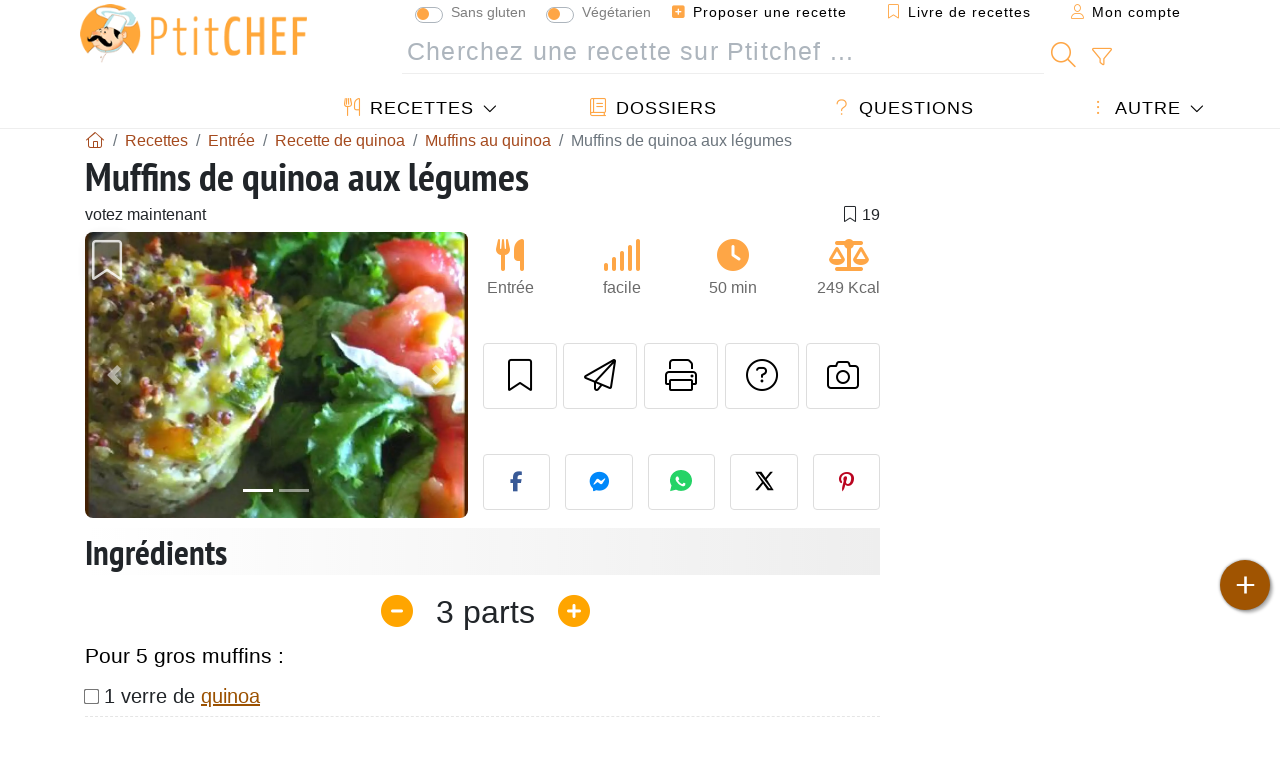

--- FILE ---
content_type: text/html; charset=UTF-8
request_url: https://www.ptitchef.com/recettes/entree/muffins-de-quinoa-aux-legumes-fid-382526
body_size: 20525
content:

	
		
						        
	                            
            		
		
		
    						    
			
    
	    	
	<!doctype html><html lang="fr"><head><script type="87444cab019cf7b2ea7a2907-text/javascript">function load_hitopic() {const script = document.createElement('script');script.src = 'https://PRzpFTprMWf2G2Ssk.ay.delivery/manager/PRzpFTprMWf2G2Ssk';script.async = true;script.type = 'text/javascript';script.setAttribute('referrerpolicy', 'no-referrer-when-downgrade');document.body.appendChild(script);}</script><meta charset="utf-8">

<link rel="preconnect" href="//googletagmanager.com">
<link rel="dns-prefetch" href="//googletagmanager.com">
<link rel="preconnect" href="//securepubads.g.doubleclick.net">
<link rel="dns-prefetch" href="//securepubads.g.doubleclick.net">
<link rel="preconnect" href="//imasdk.googleapis.com">
<link rel="dns-prefetch" href="//imasdk.googleapis.com">



<meta name="viewport" content="width=device-width, initial-scale=1">


<title>Recette de muffins au quinoa et légumes variés</title>
<meta name="description" content="Faire cuire le quinoa dans une casserole d'eau bouillante. - Recette Entrée : Muffins de quinoa aux légumes par Gourmiamdises">
<meta property="og:title" content="Recette de muffins au quinoa et légumes variés">
<meta property="og:description" content="Faire cuire le quinoa dans une casserole d'eau bouillante. - Recette Entrée : Muffins de quinoa aux légumes par Gourmiamdises"><meta property="og:type" content="website">
<meta property="og:url" content="https://www.ptitchef.com/recettes/entree/muffins-de-quinoa-aux-legumes-fid-382526">
<meta property="og:image" content="https://www.ptitchef.com/imgupl/recipe/muffins-de-quinoa-aux-legumes--294919p481806.webp"><meta property="og:locale" content="fr_FR">

	<meta property="fb:pages" content="113743275297">
<meta property="fb:app_id" content="803937712406068">
<meta name="robots" content="index,follow, max-snippet:-1, max-image-preview:large, max-video-preview:-1">
<meta name="language" content="fr">

<meta name="original-source" content="https://www.ptitchef.com/recettes/entree/muffins-de-quinoa-aux-legumes-fid-382526"><meta name="copyright" content="Copyright (c) Ptitchef 2004-2026, All Rights Reserved">
<meta name="category" content="recettes">
<meta name="owner" content="MadeInWork">

<link rel="canonical" href="https://www.ptitchef.com/recettes/entree/muffins-de-quinoa-aux-legumes-fid-382526">

<link rel="alternate" type="application/rss+xml" title="Ptitchef: Les dernières recettes and  Latest articles" href="/upload_data/rss/fr/global.rss"><link rel="manifest" href="/upload_data/manifest/manifest-fr.json">

<meta name="msapplication-tap-highlight" content="no">	

<meta name="application-name" content="Ptitchef">


<link rel="shortcut icon" type="image/x-icon" href="/favicon.ico">

<link rel="apple-touch-icon" sizes="180x180" href="/assets/images/shortcut-icon/apple-icon-180x180.png">
	
<meta name="msapplication-TileImage" content="/assets/images/shortcut-icon/ms-icon-144x144.png">
<meta name="msapplication-TileColor" content="#FFA73B">
	
<meta name="theme-color" content="#FFA73B">
	<meta name="dailymotion-domain-verification" content="dm6dildaws2je1pg4">




<link rel="preload" as="style" href="https://fonts.googleapis.com/css2?family=PT+Sans+Narrow:wght@400;700&display=swap">
<style type="text/css">@font-face {font-family:PT Sans Narrow;font-style:normal;font-weight:400;src:url(/cf-fonts/s/pt-sans-narrow/5.0.19/cyrillic/400/normal.woff2);unicode-range:U+0301,U+0400-045F,U+0490-0491,U+04B0-04B1,U+2116;font-display:swap;}@font-face {font-family:PT Sans Narrow;font-style:normal;font-weight:400;src:url(/cf-fonts/s/pt-sans-narrow/5.0.19/latin/400/normal.woff2);unicode-range:U+0000-00FF,U+0131,U+0152-0153,U+02BB-02BC,U+02C6,U+02DA,U+02DC,U+0304,U+0308,U+0329,U+2000-206F,U+2074,U+20AC,U+2122,U+2191,U+2193,U+2212,U+2215,U+FEFF,U+FFFD;font-display:swap;}@font-face {font-family:PT Sans Narrow;font-style:normal;font-weight:400;src:url(/cf-fonts/s/pt-sans-narrow/5.0.19/latin-ext/400/normal.woff2);unicode-range:U+0100-02AF,U+0304,U+0308,U+0329,U+1E00-1E9F,U+1EF2-1EFF,U+2020,U+20A0-20AB,U+20AD-20CF,U+2113,U+2C60-2C7F,U+A720-A7FF;font-display:swap;}@font-face {font-family:PT Sans Narrow;font-style:normal;font-weight:400;src:url(/cf-fonts/s/pt-sans-narrow/5.0.19/cyrillic-ext/400/normal.woff2);unicode-range:U+0460-052F,U+1C80-1C88,U+20B4,U+2DE0-2DFF,U+A640-A69F,U+FE2E-FE2F;font-display:swap;}@font-face {font-family:PT Sans Narrow;font-style:normal;font-weight:700;src:url(/cf-fonts/s/pt-sans-narrow/5.0.19/cyrillic/700/normal.woff2);unicode-range:U+0301,U+0400-045F,U+0490-0491,U+04B0-04B1,U+2116;font-display:swap;}@font-face {font-family:PT Sans Narrow;font-style:normal;font-weight:700;src:url(/cf-fonts/s/pt-sans-narrow/5.0.19/latin/700/normal.woff2);unicode-range:U+0000-00FF,U+0131,U+0152-0153,U+02BB-02BC,U+02C6,U+02DA,U+02DC,U+0304,U+0308,U+0329,U+2000-206F,U+2074,U+20AC,U+2122,U+2191,U+2193,U+2212,U+2215,U+FEFF,U+FFFD;font-display:swap;}@font-face {font-family:PT Sans Narrow;font-style:normal;font-weight:700;src:url(/cf-fonts/s/pt-sans-narrow/5.0.19/cyrillic-ext/700/normal.woff2);unicode-range:U+0460-052F,U+1C80-1C88,U+20B4,U+2DE0-2DFF,U+A640-A69F,U+FE2E-FE2F;font-display:swap;}@font-face {font-family:PT Sans Narrow;font-style:normal;font-weight:700;src:url(/cf-fonts/s/pt-sans-narrow/5.0.19/latin-ext/700/normal.woff2);unicode-range:U+0100-02AF,U+0304,U+0308,U+0329,U+1E00-1E9F,U+1EF2-1EFF,U+2020,U+20A0-20AB,U+20AD-20CF,U+2113,U+2C60-2C7F,U+A720-A7FF;font-display:swap;}</style>




<link rel="preload" as="style" href="/assets/dist/css/mobile2/recipe-details.1768574323.css"><link rel="stylesheet" href="/assets/dist/css/mobile2/recipe-details.1768574323.css"><link rel="stylesheet" media="screen and (min-width:902px)" href="/assets/dist/css/mobile2/css-lg-device-sb.1768574323.css">                        <link rel="preload" fetchpriority="high" as="image" href="/imgupl/recipe/muffins-de-quinoa-aux-legumes--lg-294919p481806.webp" type="image/jpeg">
        <script type="87444cab019cf7b2ea7a2907-text/javascript">function load_ga() {const script = document.createElement('script');script.src = 'https://www.googletagmanager.com/gtag/js?id=G-R0WJ0CP5Q2';script.async = true;script.type = 'text/javascript';document.body.appendChild(script);window.dataLayer = window.dataLayer || [];function gtag(){ dataLayer.push(arguments); }gtag('js', new Date());gtag('config', 'G-R0WJ0CP5Q2');}</script>
<script type="application/ld+json">
{ 
	"@context": "https://schema.org", 
	"@graph": [ 
		{ 
			"@type": "Organization", 
			"@id": "https://www.ptitchef.com/#organization", 
			"name": "Ptitchef", 
			"url": "https://www.ptitchef.com/", 
			"logo": { 
				"@type": "ImageObject", 
				"inLanguage": "fr", 
				"@id": "https://www.ptitchef.com/#/schema/logo/image/", 
				"url": "https://www.ptitchef.com/assets/images/logo.png", 
				"contentUrl": "https://www.ptitchef.com/assets/images/logo.png", 
				"width": 256, 
				"height": 256, 
				"caption": "Ptitchef" 
			}, 
			"image": { 
				"@id": "https://www.ptitchef.com/#/schema/logo/image/" 
			}, 
			"brand": "Ptitchef", 
			"publishingPrinciples": "https://www.ptitchef.com/privacy", 
			"sameAs": [ 
				"https://www.facebook.com/ptitchefcom",  
				"https://www.youtube.com/channel/UCnp9rE2FX3LKf60beJGjNSA",  
				"https://www.pinterest.com/ptitchef",  
				"https://www.instagram.com/ptitchef_france/" 
			], 
			"address": { 
				"@type": "PostalAddress", 
				"streetAddress": "18 chemin Bel Air", 
				"addressLocality": "Bègles", 
				"addressRegion": "FR", 
				"postalCode": "33130", 
				"addressCountry": "FR" 
			} 
		}, 
		{ 
			"@type": "WebSite", 
			"@id": "https://www.ptitchef.com/#website", 
			"url": "https://www.ptitchef.com/", 
			"name": "Ptitchef", 
			"description": "Avec Ptitchef retrouvez tous les jours de nouvelles recettes de cuisine.  Plus de 60 000 recettes pour tous les go\u00fbts.  En photo, en vid\u00e9o et pas \u00e0 pas. Un menu propos\u00e9 tous les jours", 
			"publisher": { 
				"@id": "https://www.ptitchef.com/#organization" 
			}, 
			"potentialAction": [ 
				{ 
					"@type": "SearchAction", 
					"target": { 
						"@type": "EntryPoint", 
						"urlTemplate": "https://www.ptitchef.com/?obj=feed&action=list&q={q}" 
					}, 
					"query-input": { 
						"@type": "PropertyValueSpecification", 
						"valueRequired": true, 
						"valueName": "q" 
					} 
				} 
			], 
			"inLanguage": "fr" 
		}, 
		{ 
			"@type": "WebPage", 
			"url": "https://www.ptitchef.com/recettes/entree/muffins-de-quinoa-aux-legumes-fid-382526", 
			"name": "Recette de muffins au quinoa et l\u00e9gumes vari\u00e9s", 
			"mainEntity": { 
				"@id": "https://www.ptitchef.com/recettes/entree/muffins-de-quinoa-aux-legumes-fid-382526#recipe" 
			}, 
			"headline": "Recette de muffins au quinoa et l\u00e9gumes vari\u00e9s", 
			"description": "Faire cuire le quinoa dans une casserole d\u0027eau bouillante. - Recette Entr\u00e9e : Muffins de quinoa aux l\u00e9gumes par Gourmiamdises", 
			"publisher": { 
				"@id": "https://www.ptitchef.com/#organization" 
			}, 
			"inLanguage": "fr", 
			"datePublished": "2009-07-25T10:28:00+02:00", 
			"dateModified": "2025-05-15T17:44:06+02:00", 
			"isPartOf": { 
				"@id": "https://www.ptitchef.com/#website" 
			}, 
			"about": { 
				"@id": "https://www.ptitchef.com/#organization" 
			}, 
			"primaryImageOfPage": { 
				"@id": "https://www.ptitchef.com/#primaryimage" 
			}, 
			"image": { 
				"@id": "https://www.ptitchef.com/#primaryimage" 
			}, 
			"breadcrumb": { 
				"@id": "https://www.ptitchef.com/recettes/entree/muffins-de-quinoa-aux-legumes-fid-382526#breadcrumb" 
			} 
		}, 
		{ 
			"@type": "ImageObject", 
			"inLanguage": "fr", 
			"@id": "https://www.ptitchef.com/#primaryimage", 
			"url": "https://www.ptitchef.com/imgupl/recipe/muffins-de-quinoa-aux-legumes--294919p481806.webp", 
			"contentUrl": "https://www.ptitchef.com/imgupl/recipe/muffins-de-quinoa-aux-legumes--294919p481806.webp", 
			"caption": "recette de muffins au quinoa et l\u00e9gumes vari\u00e9s" 
		},  
		[
			{ 
				"@type": "BreadcrumbList", 
				"@id": "https://www.ptitchef.com/recettes/entree/muffins-de-quinoa-aux-legumes-fid-382526#breadcrumb", 
				"itemListElement": [
					{ 
						"@type": "ListItem", 
						"position": 1, 
						"name": "Page d\u0027accueil - Ptitchef", 
						"item": "https://www.ptitchef.com/" 
					}, 
					{ 
						"@type": "ListItem",
						"position": 2,
						"name": "Recettes",
						"item": "https://www.ptitchef.com/recettes"
					},
					{ 
						"@type": "ListItem",
						"position": 3,
						"name": "Recette de quinoa",
						"item": "https://www.ptitchef.com/recettes/recette-de-quinoa"
					},
					{ 
						"@type": "ListItem",
						"position": 4,
						"name": "Muffins au quinoa",
						"item": "https://www.ptitchef.com/recettes/muffins-au-quinoa"
					},
					{ 
						"@type": "ListItem",
						"position": 5,
						"name": "Muffins de quinoa aux l\u00e9gumes"
					}
				]
			},
			{ 
				"@type": "BreadcrumbList", 
				"itemListElement": [
					{ 
						"@type": "ListItem", 
						"position": 1, 
						"name": "Page d\u0027accueil - Ptitchef", 
						"item": "https://www.ptitchef.com/" 
					}, 
					{ 
						"@type": "ListItem",
						"position": 2,
						"name": "Recettes",
						"item": "https://www.ptitchef.com/recettes"
					},
					{ 
						"@type": "ListItem",
						"position": 3,
						"name": "Recette de muffins",
						"item": "https://www.ptitchef.com/recettes/recette-de-muffins"
					},
					{ 
						"@type": "ListItem",
						"position": 4,
						"name": "Muffins de quinoa aux l\u00e9gumes"
					}
				]
			}
		]
	] 
} 
</script>
<script type="application/ld+json">{
	"@context": "https://schema.org/", 
	"@type": "Recipe", 
	"@id": "https://www.ptitchef.com/recettes/entree/muffins-de-quinoa-aux-legumes-fid-382526#recipe", 
	"name": "Muffins de quinoa aux l\u00e9gumes", 
	"inLanguage": "fr", 
	"recipeCategory": "Entrée", 
	"recipeCuisine": "Fr", 
	"image": "https://www.ptitchef.com/imgupl/recipe/muffins-de-quinoa-aux-legumes--294919p481806.webp", 
	"author": { 
		"@type": "Person", 
		"name": "gourmiamdises", 
		"url": "https://www.ptitchef.com/members/gourmiamdises-mid-24026/recipes" 
	}, 
	"datePublished": "2009-07-25T10:28:00+02:00", 
	"dateModified": "2025-05-15T17:44:06+02:00", 
	"description": "Recette Entr\u00e9e recette de muffins au quinoa et l\u00e9gumes vari\u00e9s", 
	"prepTime": "PT20M", 
	"cookTime": "PT30M", 
	"totalTime": "PT50M", 
	"recipeYield": "3", 
	"nutrition": { 
		"@type": "NutritionInformation", 
		"servingSize": "250g", 
		"calories": "249Kcal", 
		"carbohydrateContent": "17.9g", 
		"fatContent": "13.7g", 
		"saturatedFatContent": "4.4g", 
		"proteinContent": "10.7g", 
		"fiberContent": "4.4g", 
		"sugarContent": "5.3g", 
		"sodiumContent": "0.4g"
	}, 
	"recipeIngredient": [ 
		"1 verre de quinoa", 
		"1 courgette", 
		"1\/2 poivron rouge, vert et jaune", 
		"2 oignons", 
		"3 rondelles de ch\u00e8vre frais", 
		"2 oeufs", 
		"2 cuill\u00e8res \u00e0 soupe de ma\u00efzena", 
		"de l\u0027huile d\u0027olive", 
		"du curry", 
		"Sel", 
		"poivre"
	], 
	"estimatedCost": { 
		"@type": "MonetaryAmount", 
		"currency": "EUR", 
		"value": "3.8" 
	}, 
	"recipeInstructions": [ 
		{ 
			"@type": "HowToStep", 
			"text": "Faire cuire le quinoa dans une casserole d\u0027eau bouillante." 
		},  
		{ 
			"@type": "HowToStep", 
			"text": "Faire revenir les oignons dans une po\u00eale avec un filet d\u0027huile d\u0027olive, y ajouter les courgettes auparavant r\u00e2p\u00e9es et les poivrons coup\u00e9s en petits morceaux." 
		},  
		{ 
			"@type": "HowToStep", 
			"text": "Saupoudrer de curry." 
		},  
		{ 
			"@type": "HowToStep", 
			"text": "Battre les \u0153ufs, la ma\u00efzena et le ch\u00e8vre coup\u00e9 en petit morceau." 
		},  
		{ 
			"@type": "HowToStep", 
			"image": "https://www.ptitchef.com/imgupl/recipe-step/294919s1179851.jpg", 
			"text": "M\u00e9langer les deux pr\u00e9parations." 
		},  
		{ 
			"@type": "HowToStep", 
			"image": "https://www.ptitchef.com/imgupl/recipe-step/294919s1179852.jpg", 
			"text": "Verser le tout dans des moules \u00e0 muffins, et enfourner pendant 20 minutes." 
		},  
		{ 
			"@type": "HowToStep", 
			"text": "Avec une salade verte c\u0027est d\u00e9licieux." 
		} 
	],  
	"keywords": "muffins sale,gateau individuel,muffins,muffins en entree,quinoa,recettes d\u0027entree au quinoa,muffins au quinoa,entree"
}</script>
				
<script type="87444cab019cf7b2ea7a2907-text/javascript">
	function load_akcelo_video_header() {
		var script = document.createElement("script");
		script.src = "https://ads.sportslocalmedia.com/slm.prebid.ptitchef3.js";
		document.head.appendChild(script);
	}
</script>


<style>
    .akcelo-wrapper {
        display: grid;
        place-items: center;
        grid-template-columns: 1fr;
        text-align: center;
        position: relative;
        overflow: hidden;
    }
    .akcelo-wrapper.akcelo-wrapper-label:before {
        content: attr(data-ad-text);
        color: #777777;
        font-size: 11px;
        text-align: center;
        position: absolute;
        width: 100%;
        top: 2px;
    }
    .akcelo-wrapper.akcelo-wrapper-label {
        box-sizing: content-box;
        padding: 20px 0 0;
    }
    .akcelo-placeholder:not(.akcelo-loaded) {
        background-color: #f9f9f9;
        background-clip: content-box;
    }
    .akcelo-placeholder:not(.akcelo-loaded)::after {
        border: 1px solid #696969;
        border-radius: 2px;
        color: #696969;
        content: attr(data-placeholder-text);
        font-size: 11px;
        line-height: 1;
        padding: 3px 4px 1px;
        position: absolute;
        background-color: transparent;
        font-family: Arial,sans-serif;
    }
    .akcelo-video > div:first-child {
        width: 100%;
        position: absolute;
        top: 0;
        bottom: 0;
        left: 0;
        right: 0
    }
    .akcelo-video.akcelo-wrapper-label > div:first-child {
        top: 20px;
    }
    @media (pointer:coarse) {
        .akcelo-wrapper.akcelo-desktop {
            display: none;
        }
    }
    @media (pointer:fine) {
        .akcelo-wrapper.akcelo-mobile {
            display: none;
        }
    }
</style>
</head>    	<body>
	    
        					

	

<header id="header-menu" class="fixed-top">
	
	<nav class="container navbar navbar-expand-lg">
	            
				
		<a class="navbar-brand" href="/">			
							<img loading="lazy" src="/assets/images/mobile2/logo-ptitchef.png" width="136" height="36" alt="Ptitchef">
					</a>
		
		<button class="navbar-toggler link-dynamic" data-obj="fav" data-action="fav_recipe_list" aria-expanded="false" title="Livre de recettes">
			<i class="fal fa-bookmark" aria-hidden="true"></i>
		</button>
		
					<button class="navbar-toggler link-dynamic" type="button" aria-expanded="false" aria-label="Mon compte" title="Mon compte">
				<i class="fal fa-user" aria-hidden="true"></i>
			</button>
				
		<button class="navbar-toggler nbt-btn-search" type="button" data-toggle="collapse" data-target="#navbar-search" aria-controls="navbar-search" aria-expanded="false" aria-label="Toggle Search">
			<i class="fal fa-magnifying-glass fa-fw" aria-hidden="true"></i>
		</button>
				
		<button class="navbar-toggler collapsed" type="button" data-toggle="collapse" data-target="#navbar-menu" aria-controls="navbar-menu" aria-expanded="false" aria-label="Toggle navigation">				
			<span class="icon-bar top-bar"></span>
			<span class="icon-bar middle-bar"></span>
			<span class="icon-bar bottom-bar"></span>
		</button>
				
				
				
				<div class="wrapper-navbar-nav">
			<div class="">
					<div class="collapse navbar-collapse" id="navbar-member">
		<ul class="navbar-nav ml-auto">
							<li class="site-mode-recipe-switch">
									<div class="custom-control custom-switch sm-rs-item" data-label="Sans gluten" data-name="site_mode_recipe_gluten_free" data-toggle="tooltip" title="Site en mode Sans Gluten">
			<input type="checkbox" class="custom-control-input" id="smrs_gluten_free">
			<label class="custom-control-label" for="smrs_gluten_free">Sans gluten</label>
		</div>
		<div class="custom-control custom-switch sm-rs-item" data-label="Végétarien" data-name="site_mode_recipe_vegetarian" data-toggle="tooltip" title="Site en mode Végétarien">
			<input type="checkbox" class="custom-control-input" id="smrs_vegetarian">
			<label class="custom-control-label" for="smrs_vegetarian">Végétarien</label>
		</div>
						</li>
														<li class="nav-item dropdown disabled">
					<a class="nav-link link-dynamic" data-obj="myaccount_recipe" data-action="form" href="#" ><i class="fas fa-square-plus" aria-hidden="true"></i> Proposer une recette</a>
				</li>
				
								<li class="nav-item dropdown disabled">
					<a class="nav-link link-dynamic" data-obj="fav" data-action="fav_recipe_list" href="#"><i class="fal fa-bookmark"></i> Livre de recettes <span class="count-fav-recipe d-none">0</span></a>
				</li>
						
										<li class="nav-item dropdown disabled">
					<a class="nav-link link-dynamic" href="#"><i class="fal fa-user"></i> Mon compte</a>
				</li>
									</ul>
	</div>													<div class="collapse navbar-collapse" id="navbar-search">		
		<form action="/index.php" role="search">
						<input type="hidden" name="obj" value="feed">
			<input type="hidden" name="action" value="list">
			<input type="hidden" name="tracker" value="mobile-navbar">
						
			<div class="input-group input-group-lg nbs-main-btns">
				<input type="text" name="q" value="" class="form-control" placeholder="Cherchez une recette sur Ptitchef ..." aria-label="Cherchez une recette sur Ptitchef ..." aria-describedby="nbs-btn-submit">				
				<div class="input-group-append">
					<button class="btn btn-submit" type="submit" id="nbs-btn-submit" aria-label="Cherchez une recette sur Ptitchef"><i class="fal fa-magnifying-glass fa-fw" aria-hidden="true"></i></button>
				</div>
									<div class="input-group-append">
						<a class="btn btn-advsearch link-dynamic" data-obj="feed" data-action="advanced_search" href="#" title="Recherche avancée"><i class="fal fa-filter fa-fw" aria-hidden="true"></i></a>
					</div>
							</div>
			
						
		</form>
	</div>					
							</div>
								<div class="collapse navbar-collapse" id="navbar-menu">
		<ul class="navbar-nav">
						<li class="nav-item dropdown mega-dropdown-menu">
								<a class="nav-link dropdown-toggle" href="/recettes" id="dropdown-recipes" data-toggle="dropdown" aria-haspopup="true" aria-expanded="false"><i class="fal fa-utensils fa-fw" aria-hidden="true"></i> Recettes</a>				
				<div class="dropdown-menu" aria-labelledby="dropdown-recipes">
					
					<div class="row mx-0">
						<div class="col-12 col-lg border border-left-0 border-top-0 border-bottom-0">
							<ul class="mega-menu-item">
								<li class="ddm-header"><i class="fal fa-fork fa-fw" aria-hidden="true"></i> <a href="/recettes">Recettes</a></li>
								<li><i class="fal fa-plus fa-fw" aria-hidden="true"></i> <a class="link-dynamic" data-obj="myaccount_recipe" data-action="form" href="#">Proposer une recette</a></li>
                                <li><div class="dropdown-divider"></div></li>
                                <li class="i-angle"><a href="/les-dernieres-recettes">Les dernières recettes</a></li>
								<li class="i-angle"><a href="/les-mieux-notees">Les mieux notées</a></li>
								<li class="i-angle"><a href="/les-plus-consultees">Les plus consultées</a></li>
								<li><div class="dropdown-divider"></div></li>
								<li><i class="fal fa-refrigerator fa-fw" aria-hidden="true"></i> <a href="/recettes-du-frigo">Recettes du frigo</a></li>
																	<li><i class="fal fa-video fa-fw" aria-hidden="true"></i> <a href="/recettes-video">Recettes vidéo</a></li>
																<li><i class="fal fa-star fa-fw" aria-hidden="true"></i> <a href="/noter-les-recettes">Notez cette recette</a></li>
								<li><i class="fal fa-face-smile fa-fw" aria-hidden="true"></i> <a href="/miam-pouah">Miam ! ou Pouah !</a></li>
								<li><div class="dropdown-divider"></div></li>
							</ul>
						</div>
						<div class="col-12 col-lg border border-left-0 border-top-0 border-bottom-0">							
							<ul class="mega-menu-item">
								<li class="ddm-header"><i class="fal fa-spoon fa-fw" aria-hidden="true"></i> Recettes par type</li>
																	<li><i class="fal fa-pretzel fa-fw"></i> <a href="/recettes/aperitif">Apéritif</a></li>
																	<li><i class="fal fa-salad fa-fw"></i> <a href="/recettes/entree">Entrée</a></li>
																	<li><i class="fal fa-turkey fa-fw"></i> <a href="/recettes/plat">Plat</a></li>
																	<li><i class="fal fa-cake-slice fa-fw"></i> <a href="/recettes/dessert">Dessert</a></li>
																	<li><i class="fal fa-popcorn fa-fw"></i> <a href="/recettes/gouter">Goûter</a></li>
																	<li><i class="fal fa-wine-bottle fa-fw"></i> <a href="/recettes/boisson">Boisson</a></li>
																	<li><i class="fal fa-french-fries fa-fw"></i> <a href="/recettes/accompagnement">Accompagnement</a></li>
																	<li><i class="fal fa-plate-utensils fa-fw"></i> <a href="/recettes/autre">Autre</a></li>
																<li><div class="dropdown-divider"></div></li>
								<li><i class="fal fa-sun fa-fw" aria-hidden="true"></i> <a href="/recettes/recettes-de-saison">Recettes de saison</a></li>								
							</ul>
						</div>
						<div class="col-12 col-lg border border-left-0 border-top-0 border-bottom-0">
							<ul class="mega-menu-item">
								<li class="ddm-header"><i class="fal fa-plate-utensils fa-fw" aria-hidden="true"></i> Menus</li>
								<li class="i-angle"><a href="/menu-du-jour">Menu du jour</a></li>
								<li class="i-angle"><a href="/anciens-menus">Voir les menus</a></li>
														
							</ul>
							<div class="dropdown-divider"></div>
															<div class="font-weight-bold mb-3"><i class="fal fa-utensils fa-fw" aria-hidden="true"></i> <a href="/silo">Collections de recettes</a></div>                                
													</div>						
					</div>
					
									</div>
			</li>
						<li class="nav-item dropdown">
				<a class="nav-link" href="/dossiers"><i class="fal fa-book fa-fw" aria-hidden="true"></i> Dossiers</a>
			</li>
									<li class="nav-item dropdown">
				<a class="nav-link" href="/entraide"><i class="fal fa-question fa-fw" aria-hidden="true"></i> Questions</a>
			</li>
									<li class="nav-item dropdown">
								<a class="nav-link dropdown-toggle" href="#" id="dropdown-others" data-toggle="dropdown" aria-haspopup="true" aria-expanded="false"><i class="fal fa-ellipsis-vertical fa-fw" aria-hidden="true"></i> Autre</a>
				<div class="dropdown-menu" aria-labelledby="dropdown-others">
																					<a class="dropdown-item" href="/poll/quelle-cuisson-pour-vos-pommes-de-terre-pid-869"><i class="fal fa-chart-area fa-fw" aria-hidden="true"></i> Question du moment</a>									
					                    											<a class="dropdown-item" href="/nouvelles"><i class="fal fa-calendar fa-fw" aria-hidden="true"></i> Nouvelles</a>
															 
										<a class="dropdown-item" href="/nutrition-calc"><i class="fal fa-calculator fa-fw" aria-hidden="true"></i> Calculatrice nutritionnelle</a>
					<a class="dropdown-item" href="/convertisseur-d-unites-de-cuisson"><i class="fal fa-scale-balanced fa-fw" aria-hidden="true"></i> Convertisseur d'unités de cuisson</a>					
					<a class="dropdown-item" href="/contact"><i class="fal fa-envelope fa-fw" aria-hidden="true"></i> Contactez nous</a>
				</div>
			</li>
		</ul>		
	</div>					</div>
		
			</nav>
		</header>		        
				<nav id="nav-secondary" role="navigation" aria-label="Recette navigation" class="container d-none"><div class="ns-body"><button type="button" class="nsb-item scroll-link" data-ref="ref-ingred"><span>Ingrédients</span></button><button type="button" class="nsb-item scroll-link" data-ref="ref-steps"><span>Préparation</span></button><button type="button" class="nsb-item scroll-link" data-ref="ref-nutrition"><span>Nutrition</span></button><button type="button" class="nsb-item scroll-link" data-id="vote-comments"><span>Commentaires <i class="fal fa-plus ml-1" aria-hidden="true"></i></span></button><button type="button" class="nsb-item open-modal" data-action="question"><span>Questions <i class="fal fa-plus fa-fw ml-1" aria-hidden="true"></i></span></button><button type="button" class="nsb-item scroll-link" data-ref="ref-cooked"><span>Photos des membres</span></button></div></nav>			
		
		<div id="page" class="container">
										<nav class="breadcrumb-scroll" aria-label="breadcrumb"><ol itemscope itemtype="https://schema.org/BreadcrumbList" class="breadcrumb flex-row"><li itemprop="itemListElement" itemscope itemtype="https://schema.org/ListItem" class="breadcrumb-item"><a itemprop="item" itemtype="https://schema.org/Thing" href="https://www.ptitchef.com/" title="Page d'accueil - Ptitchef"><span itemprop="name" class="fal fa-house fa-fw" aria-hidden="true"><i hidden>Page d'accueil - Ptitchef</i></span></a><meta itemprop="position" content="1"></li><li itemprop="itemListElement" itemscope itemtype="https://schema.org/ListItem" class="breadcrumb-item"><a itemprop="item" itemtype="https://schema.org/Thing" href="https://www.ptitchef.com/recettes"><span itemprop="name">Recettes</span></a><meta itemprop="position" content="2"></li><li itemprop="itemListElement" itemscope itemtype="https://schema.org/ListItem" class="breadcrumb-item"><a itemprop="item" itemtype="https://schema.org/Thing" href="https://www.ptitchef.com/recettes/entree"><span itemprop="name">Entrée</span></a><meta itemprop="position" content="3"></li><li itemprop="itemListElement" itemscope itemtype="https://schema.org/ListItem" class="breadcrumb-item"><a itemprop="item" itemtype="https://schema.org/Thing" href="https://www.ptitchef.com/recettes/recette-de-quinoa"><span itemprop="name">Recette de quinoa</span></a><meta itemprop="position" content="4"></li><li itemprop="itemListElement" itemscope itemtype="https://schema.org/ListItem" class="breadcrumb-item"><a itemprop="item" itemtype="https://schema.org/Thing" href="https://www.ptitchef.com/recettes/muffins-au-quinoa"><span itemprop="name">Muffins au quinoa</span></a><meta itemprop="position" content="5"></li><li class="breadcrumb-item active" aria-current="page"><span>Muffins de quinoa aux légumes</span></li></ol></nav>			            
                                                            
							<main id="page-main">
					
								
									
						
			
		
			<article>
    <header>
                    <h1 class="title animated fadeInDown">Muffins de quinoa aux légumes</h1>

            			
		<div class="details-top-stats">
					<span class="scroll-link" data-id="vote-comments" data-offset="60">votez maintenant</span>
							<span class="ml-auto" data-content="19" aria-hidden="true" title="19 favoris"><i class="fal fa-bookmark fa-fw" aria-hidden="true"></i></span>
				
			</div>
	            
                    
            <div class="row rd-head">
                <div class="col-sm-6">
                    <i data-id="382526" class="btn-fav" aria-hidden="true" title="Ajouter à mon livre de recettes"></i>									
                                        
                                                                        <div id="rd-carousel" class="carousel slide" data-ride="false"><ol class="carousel-indicators"><li data-target="#rd-carousel" data-slide-to="0" class="active"></li><li data-target="#rd-carousel" data-slide-to="1"></li></ol><div class="carousel-inner"><div class="carousel-item active"><img class="w-100 h-auto" fetchpriority="high" src="/imgupl/recipe/muffins-de-quinoa-aux-legumes--lg-294919p481806.webp" srcset="/imgupl/recipe/muffins-de-quinoa-aux-legumes--md-294919p481806.webp 600w, /imgupl/recipe/muffins-de-quinoa-aux-legumes--lg-294919p481806.webp 1200w" sizes="(max-width: 576px) calc(100vw - 30px), 540px" width="1200" height="900" alt="Muffins de quinoa aux légumes"></div><div class="carousel-item"><img class="w-100 h-auto" decoding="async" loading="lazy" src="/imgupl/recipe/muffins-de-quinoa-aux-legumes--lg-294919p481807.webp" srcset="/imgupl/recipe/muffins-de-quinoa-aux-legumes--md-294919p481807.webp 600w, /imgupl/recipe/muffins-de-quinoa-aux-legumes--lg-294919p481807.webp 1200w" sizes="(max-width: 576px) calc(100vw - 30px), 540px" width="1200" height="900" alt="Muffins de quinoa aux légumes - photo 2"></div></div><a class="carousel-control-prev" href="#rd-carousel" role="button" data-slide="prev"><span class="carousel-control-prev-icon" aria-hidden="true"></span><span class="sr-only">Précédent</span></a><a class="carousel-control-next" href="#rd-carousel" role="button" data-slide="next"><span class="carousel-control-next-icon" aria-hidden="true"></span><span class="sr-only">Suivant</span></a></div>                                                            </div>

                <div class="col-sm-6 rdh-data pl-0">				
                    	
                        <div class="rd-bar-ico"><div class="rdbi-item" title="Type de recette: Entrée"><div class="rdbii-icon"><i class="fas fa-utensils" aria-hidden="true"></i></div><div class="rdbii-val">Entrée</div></div><div class="rdbi-item" title="Difficulté: facile"><div class="rdbii-icon"><i class="fas fa-signal" aria-hidden="true"></i></div><div class="rdbii-val">facile</div></div><div class="rdbi-item" title="Total time: 50 min"><div class="rdbii-icon"><i class="fas fa-clock" aria-hidden="true"></i></div><div class="rdbii-val">50 min</div></div><div class="rdbi-item" title="Calories: 249 Kcal / 1 part"><div class="rdbii-icon"><i class="fas fa-scale-balanced" aria-hidden="true"></i></div><div class="rdbii-val">249 Kcal</div></div></div>                    
                    
                    
                    <div class="rd-useful-box">					
                        <button type="button" class="btn btn-outline btn-fav" data-toggle="tooltip" data-placement="bottom" title="Ajouter à mon livre de recettes" aria-label="Ajouter à mon livre de recettes"></button>				
                        <button type="button" class="btn btn-outline open-modal" data-action="send2friend" data-toggle="tooltip" data-placement="bottom" title="Envoyer cette recette à un ami"><i class="fal fa-paper-plane fa-fw" aria-hidden="true"></i><span class="sr-only">Envoyer cette recette à un ami</span></button>
                                                    <button type="button" class="btn btn-outline btn-print" data-toggle="tooltip" data-placement="bottom" title="Imprimer cette page"><i class="fal fa-print fa-fw" aria-hidden="true"></i><span class="sr-only">Imprimer cette page</span></button>
                                                                                                <button type="button" class="btn btn-outline open-modal" data-action="question" data-toggle="tooltip" data-placement="bottom" title="Poser une question à l'auteur"><i class="fal fa-circle-question fa-fw" aria-hidden="true"></i><span class="sr-only">Poser une question à l'auteur</span></button>                                                    <button type="button" class="btn btn-outline scroll-link" data-id="rd-cooked"><i class="fal fa-camera fa-fw" aria-hidden="true"></i> <span class="sr-only">Publier votre photo de cette recette</span></button>
                                            </div>

                                            <div class="social-share-custom ssc-color ssc-h mt-3 mb-2"><button type="button" class="ssc-btn sscb-facebook" aria-label="Share on Facebook"><i class="fab fa-facebook-f fa-fw" aria-hidden="true"></i></button><button type="button" class="ssc-btn sscb-fbmessenger" aria-label="Share on Messenger"><i class="fab fa-facebook-messenger fa-fw" aria-hidden="true"></i></button><button type="button" class="ssc-btn sscb-whatsapp" data-message="" aria-label="Share on WhatsApp"><svg width="22" height="22" viewBox="0 0 24 24"><path fill="#25D366" d="M12 0C5.373 0 0 4.98 0 11.125c0 2.05.574 4.05 1.66 5.79L.057 23.12l6.47-1.64a12.08 12.08 0 0 0 5.473 1.346C18.627 22.826 24 17.847 24 11.7 24 4.98 18.627 0 12 0Z"/><path fill="white" d="M17.358 14.895c-.293-.15-1.73-.852-2-1.01-.27-.154-.466-.23-.66.08-.193.308-.758 1.008-.93 1.22-.17.216-.34.232-.633.08-.293-.152-1.24-.457-2.35-1.46a8.81 8.81 0 0 1-1.65-2.04c-.173-.308-.017-.474.13-.623.13-.128.293-.33.44-.493.147-.162.196-.27.293-.458.1-.186.05-.347-.02-.493-.07-.146-.66-1.583-.9-2.16-.24-.577-.48-.5-.66-.51-.17-.006-.366-.01-.56-.01a1.1 1.1 0 0 0-.8.367c-.26.276-.99.972-.99 2.37s1.015 2.75 1.16 2.947c.143.196 2 3.058 4.8 4.31 1.8.783 2.1.85 2.85.72.46-.078 1.41-.576 1.61-1.133.2-.556.2-1.03.143-1.13-.06-.102-.23-.152-.483-.272Z"/></svg></button><button type="button" class="ssc-btn sscb-twitter" aria-label="Share on Twitter"><svg width="22" height="22" viewBox="0 0 24 24" fill="black" xmlns="http://www.w3.org/2000/svg"><path d="M18.74 2H21.68L14.92 10.03L22.5 21.97H15.89L11.04 14.97L5.41 21.97H2.47L9.73 13.3L2.5 2H9.27L13.64 8.42L18.74 2ZM17.62 19.88H19.39L7.1 3.97H5.19L17.62 19.88Z"/></svg></button><button type="button" class="ssc-btn sscb-pinterest" data-pin-do="buttonPin" data-pin-custom="true" aria-label="Share on Pinterest"><i class="fab fa-pinterest-p fa-fw" aria-hidden="true"></i></button></div>                    
                                    </div>
            </div>			
        
            </header>

		 
    <button id="btn-ingredients-modal" type="button" data-action="ingredients" class="btn btn-main btn-sm open-modal" aria-label="Ingrédients" title="Ingrédients">
        <i class="fal fa-clipboard fa-fw"></i>
    </button>
       
			            
            
				<section id="rd-ingredients"><h2 id="ref-ingred" class="title">Ingrédients</h2>	<div class="servings-form-wrapper" title="Nombre de parts">
		<span class="servings-form" data-servings="3" aria-label="Nombre de parts">
			<span class="sf-btn sf-btn-minus" data-sense="minus"><i class="fas fa-minus-circle fa-fw" aria-hidden="true"></i></span>
			<span class="sf-val" data-last="3" data-trans-servings="parts">3</span>
			<span class="sf-btn sf-btn-plus" data-sense="plus"><i class="fas fa-circle-plus fa-fw" aria-hidden="true"></i></span>
		</span>
	</div>
											
						<h3 class="i-title">Pour 5 gros muffins :</h3>
																			<ul class="ingredients-ul">
																									<li class="il" id="il-0">
						<input type="checkbox" id="ilg-0"><label for="ilg-0">1 verre de <a href="/recettes/recette-de-quinoa">quinoa</a></label>
					</li>
											
																														<li class="il" id="il-1">
						<input type="checkbox" id="ilg-1"><label for="ilg-1">1 <a href="/recettes/recette-de-courgette">courgette</a></label>
					</li>
											
																														<li class="il" id="il-2">
						<input type="checkbox" id="ilg-2"><label for="ilg-2">1/2 poivron rouge, vert et jaune</label>
					</li>
											
																														<li class="il" id="il-3">
						<input type="checkbox" id="ilg-3"><label for="ilg-3">2 <a href="/recettes/recette-aux-oignons">oignons</a></label>
					</li>
											
																														<li class="il" id="il-4">
						<input type="checkbox" id="ilg-4"><label for="ilg-4">3 rondelles de <a href="/recettes/recette-au-chevre">chèvre</a> frais</label>
					</li>
											
																														<li class="il" id="il-5" data-not_devided="1">
						<input type="checkbox" id="ilg-5"><label for="ilg-5">2 <a href="/recettes/recettes-aux-oeufs">oeufs</a></label>
					</li>
											
																														<li class="il" id="il-6">
						<input type="checkbox" id="ilg-6"><label for="ilg-6">2 cuillères à soupe de maïzena</label>
					</li>
											
																														<li class="il" id="il-7">
						<input type="checkbox" id="ilg-7"><label for="ilg-7">de l'huile d'olive</label>
					</li>
											
																														<li class="il" id="il-8">
						<input type="checkbox" id="ilg-8"><label for="ilg-8">du curry</label>
					</li>
											
																														<li class="il" id="il-9">
						<input type="checkbox" id="ilg-9"><label for="ilg-9">Sel</label>
					</li>
											
																														<li class="il" id="il-10">
						<input type="checkbox" id="ilg-10"><label for="ilg-10">poivre</label>
					</li>
											
						</ul>
	
	<div class="estimated-cost">Coût estimé: <span class="e-cost-total">3.8<i aria-hidden="true" hidden>Euros</i>&#8364;</span> <span class="e-cost-serving">(1.27&#8364;/part)</span></div></section>				
											    <div id="hit-rec-top" class="adspace adspace-my adspace-cy adspace-force-mx" style="min-height:300px;"></div>
			    				
				
								
														<aside aria-label="Newsletter"><fieldset class="form-nl fnl-bg fnl-lg my-5"><div class="fnl-title">Qu'est ce qu'on mange ce soir ?</div><div class="fnl-text">Pour recevoir le <b>menu du jour</b> de Ptitchef  <b>tous les matins</b>, insérez votre email.</div><input type="hidden" name="nl_source" value="site_recipedetails"><div class="fnl-step1 fnl-content"><div class="fnls1-group"><input class="form-control nl-email" type="text" name="email" title="Email" placeholder="Email:" aria-label="On mange quoi ce soir ?" aria-describedby="fnl-btn-117"><button class="btn btn-main btn-subscribe" type="submit" id="fnl-btn-117" title="Je m'inscris">Je m'inscris</button></div></div></fieldset></aside>																									<aside id="rd-ralated-recipevideo"><h2 class="title">Vous allez aimer</h2><style>
    .akcelo-adunit-14999 {
        width:100%;
        height:360px;
    }
    @media (pointer:coarse) {
        .akcelo-adunit-14999 {
            width:100%;
            height:180px;
        }
    }
</style>
<div class="akcelo-wrapper akcelo-video akcelo-adunit-14999">
    <div id="Ptitchef_InReadVideo" data-video-id="fid#1570222"></div>
</div>
<script type="87444cab019cf7b2ea7a2907-application/javascript">
    var slmadshb = slmadshb || {};
    slmadshb.que = slmadshb.que || [];
    slmadshb.que.push(function() {
        slmadshb.display("Ptitchef_InReadVideo");
    });
</script>
<br><br><aside>							
							
			
				<section id="rd-steps"><h2 id="ref-steps" class="title">Préparation</h2><div class="rd-times"><div class="rdt-item"><i>Préparation</i>20 min</div><div class="rdt-item"><i>Cuisson</i>30 min</div></div><ul class="rd-steps"><li>Faire cuire le quinoa dans une casserole d'eau bouillante.</li><li>Faire revenir les oignons dans une poêle avec un filet d'huile d'olive, y ajouter les courgettes auparavant râpées et les poivrons coupés en petits morceaux.</li><li>Saupoudrer de curry.</li><li>Battre les œufs, la maïzena et le chèvre coupé en petit morceau.<div id="hit-rec-mid" class="adspace adspace-my adspace-cy adspace-force-mx" style="min-height:300px;"></div></li><li><span class="step-img iw-zoom"><img fetchpriority="low" decoding="async" loading="lazy" src="/imgupl/recipe-step/md-294919s1179851.jpg" width="200" height="150" alt="Muffins de quinoa aux légumes - Préparation etape 5"></span>Mélanger les deux préparations.</li><li><span class="step-img iw-zoom"><img fetchpriority="low" decoding="async" loading="lazy" src="/imgupl/recipe-step/md-294919s1179852.jpg" width="200" height="150" alt="Muffins de quinoa aux légumes - Préparation etape 6"></span>Verser le tout dans des moules à muffins, et enfourner pendant 20 minutes.<br clear="all"><div id="hit-rec-mid" class="adspace adspace-my adspace-cy adspace-force-mx" style="min-height:300px;"></div></li><li>Avec une salade verte c'est délicieux.</li></ul></section><section id="vote-comments-just-from" class="vote-comments" data-table-name="feed_data" data-table-id="382526" data-table-member-id="24026" data-table-member-username="gourmiamdises" data-table-member-photo="/imgupl/member/xs-24026.jpg" data-comment-photo-enabled="1" aria-label="Évaluation / Commentaires"><h2 class="title" data-count="">Notez cette recette</h2><div class="vc-form" data-table="feed_data" data-id="382526" data-rate-hint1="Mauvais" data-rate-hint2="Bof" data-rate-hint3="Moyen" data-rate-hint4="Bon" data-rate-hint5="Très bon !">
	    <div class="vcf-stars vcf-radios">
		            
            <div class="vcfs-trigger vcfr-trigger">
                                    <label data-note="5" class="star mr-3 d-block"><input type="radio" value="5" data-note="5" class="star"> <i class="fas fa-star star" data-note="5"></i><i class="fas fa-star star" data-note="5"></i><i class="fas fa-star star" data-note="5"></i><i class="fas fa-star star" data-note="5"></i><i class="fas fa-star star" data-note="5"></i> Très bon !</label>                    
                                    <label data-note="4" class="star mr-3 d-block"><input type="radio" value="4" data-note="4" class="star"> <i class="fas fa-star star" data-note="4"></i><i class="fas fa-star star" data-note="4"></i><i class="fas fa-star star" data-note="4"></i><i class="fas fa-star star" data-note="4"></i><i class="fal fa-star star" data-note="4"></i> Bon</label>                    
                                    <label data-note="3" class="star mr-3 d-block"><input type="radio" value="3" data-note="3" class="star"> <i class="fas fa-star star" data-note="3"></i><i class="fas fa-star star" data-note="3"></i><i class="fas fa-star star" data-note="3"></i><i class="fal fa-star star" data-note="3"></i><i class="fal fa-star star" data-note="3"></i> Moyen</label>                    
                                    <label data-note="2" class="star mr-3 d-block"><input type="radio" value="2" data-note="2" class="star"> <i class="fas fa-star star" data-note="2"></i><i class="fas fa-star star" data-note="2"></i><i class="fal fa-star star" data-note="2"></i><i class="fal fa-star star" data-note="2"></i><i class="fal fa-star star" data-note="2"></i> Bof</label>                    
                                    <label data-note="1" class="star mr-3 d-block"><input type="radio" value="1" data-note="1" class="star"> <i class="fas fa-star star" data-note="1"></i><i class="fal fa-star star" data-note="1"></i><i class="fal fa-star star" data-note="1"></i><i class="fal fa-star star" data-note="1"></i><i class="fal fa-star star" data-note="1"></i> Mauvais</label>                    
                            </div>
            <input class="vcfs-input" type="hidden" data-filled="fas fa-star" data-empty="fal fa-star">
        	</div>
	</div>
</section><div id="hit-rec-mid" class="adspace adspace-my adspace-cy adspace-force-mx" style="min-height:300px;"></div>				
                            		
        
        <section id="rd-nutrition">	
    <div class="nutritional-head">
        <h2 id="ref-nutrition" class="stitle">Nutrition</h2>
        <div class="nutritional-switch">
            <span class="nutritional-switch-btn active" data-for="1serving">pour 1 portion</span> / <span class="nutritional-switch-btn" data-for="100g">pour 100 g</span>
        </div>
    </div>	
	
	<div id="nutritional-data" class="nutritional-v3" name="nutrition">
		<div class="n-main">
									<div class="nm-calories ns-field" data-val_100g="100Kcal">
				<span><i class="fal fa-scale-balanced fa-fw"></i> Calories:</span> <span>249Kcal</span>
			</div>
		</div>
		<ul class="n-list">
																																	<li class="nl-item ns-field" data-val_100g="7.2g" title="Glucides: 6%, 17.9g/1 part (250g), 7.155g/100g">
					<span class="nli-label">Glucides:</span> <span class="nli-val">17.9g</span>
				</li>
																								<li class="nl-item ns-field" data-val_100g="5.5g" title="Lipides: 21%, 13.7g/1 part (250g), 5.5g/100g">
					<span class="nli-label">Lipides:</span> <span class="nli-val">13.7g</span>
				</li>
																								<li class="nl-item ns-field" data-val_100g="1.7g" title="Gras sat.: 22%, 4.4g/1 part (250g), 1.747g/100g">
					<span class="nli-label">Gras sat.:</span> <span class="nli-val">4.4g</span>
				</li>
																								<li class="nl-item ns-field" data-val_100g="4.3g" title="Protéines: 21%, 10.7g/1 part (250g), 4.3g/100g">
					<span class="nli-label">Protéines:</span> <span class="nli-val">10.7g</span>
				</li>
																								<li class="nl-item ns-field" data-val_100g="1.7g" title="Fibres: 17%, 4.4g/1 part (250g), 1.7g/100g">
					<span class="nli-label">Fibres:</span> <span class="nli-val">4.4g</span>
				</li>
																								<li class="nl-item ns-field" data-val_100g="2.1g" title="Sucre: 7%, 5.3g/1 part (250g), 2.105g/100g">
					<span class="nli-label">Sucre:</span> <span class="nli-val">5.3g</span>
				</li>
																			<li class="nl-item" title="ProPoints: 7">
					<span class="nli-label">ProPoints:</span> <span class="nli-val">7</span>
				</li>
										<li class="nl-item" title="SmartPoints:8">
					<span class="nli-label">SmartPoints:</span> 
					<span class="nli-val">8 </span>
				</li>
					</ul>
		<div class="nm-info" data-val_100g="Information nutritionnelle pour 100 g">Information nutritionnelle pour 1 portion (250g)</div>
		
		<div class="icons-list"><div><i class="fal fa-wheat-slash"></i>Sans gluten</div><div><i class="fal fa-seedling"></i>Végétarien</div><div><i class="fal fa-candy"></i>Sans sucre ajouté</div><div><i class="fal fa-peanuts"></i>Sans fruit à coque</div></div>			
		
			</div>
</section>    
        		
		        
		<section id="rd-owner" class="text-right mb-3">
            <a class="rd-owner" href="/members/gourmiamdises-mid-24026/recipes"><span class="rdo-icon box-img-circle"><img loading="lazy" src="/imgupl/member/xs-24026.jpg" width="36" height="36" alt="gourmiamdises"></span><span class="rdo-user" data-text="plus de recettes">Gourmiamdises</span></a>        </section>
        
                <div id="hit-rec-end" class="adspace adspace-my adspace-cy adspace-force-mx" style="min-height:300px;"></div>
				        
        		
									
				<section id="rd-qa"><h2 id="ref-qa" class="title">Questions</h2><div id="rd-qa-list"><button type="button" class="btn btn-main btn-block open-modal mb-3" data-action="question"><i class="fal fa-plus fa-fw"></i> Poser une question à l'auteur</button></div></section>				
				<section id="rd-cooked-photos"><h2 id="ref-cooked" class="title">Photos des membres</h2><div id="rd-cooked" data-id="382526" data-redirect="BcFhDsIgDAbQu8zfXZMZF8XTLPDVkQ06aQke3/csvNYw7e6XBeYxxnx59rhD5qiFGyLcYYzqDeDSRXI1SqBvz1U32vqPTnx6gZHkRPfn8ljWW0sUVQ8kEm1lev8B" class="mb-4">            <div id="rd-cooked-form" data-offset="123"><a class="btn btn-main btn-block link-dynamic" data-source="RECIPE_COOKED" data-redirect="BcFhDsIgDAbQu8zfXZMZF8XTLPDVkQ06aQke3/csvNYw7e6XBeYxxnx59rhD5qiFGyLcYYzqDeDSRXI1SqBvz1U32vqPTnx6gZHkRPfn8ljWW0sUVQ8kEm1lev8B" href="#"><i class="fal fa-camera fa-fw fa-2x d-block mb-2 mx-auto" aria-hidden="true"></i>Publier votre photo de cette recette</a></div><div id="rd-cooked-list"></div></div></section>				
				
					
		
        		
		
                
        	
		
		
																<section id="vote-comments" class="vote-comments" data-table-name="feed_data" data-table-id="382526" data-table-member-id="24026" data-table-member-username="gourmiamdises" data-table-member-photo="/imgupl/member/xs-24026.jpg" data-comment-photo-enabled="1" aria-label="Évaluation / Commentaires"><h2 id="vc-title" class="vc-title title" data-count="">Commentaires</h2><div class="vc-form" data-table="feed_data" data-id="382526" data-rate-hint1="Mauvais" data-rate-hint2="Bof" data-rate-hint3="Moyen" data-rate-hint4="Bon" data-rate-hint5="Très bon !">
	        <div class="vcf-title">Notez cette recette:</div>
        <div class="vcf-stars vcf-radios">
		            
            <div class="vcfs-trigger vcfr-trigger">
                                    <label data-note="5" class="star mr-3 d-block"><input type="radio" value="5" data-note="5" class="star"> <i class="fas fa-star star" data-note="5"></i><i class="fas fa-star star" data-note="5"></i><i class="fas fa-star star" data-note="5"></i><i class="fas fa-star star" data-note="5"></i><i class="fas fa-star star" data-note="5"></i> Très bon !</label>                    
                                    <label data-note="4" class="star mr-3 d-block"><input type="radio" value="4" data-note="4" class="star"> <i class="fas fa-star star" data-note="4"></i><i class="fas fa-star star" data-note="4"></i><i class="fas fa-star star" data-note="4"></i><i class="fas fa-star star" data-note="4"></i><i class="fal fa-star star" data-note="4"></i> Bon</label>                    
                                    <label data-note="3" class="star mr-3 d-block"><input type="radio" value="3" data-note="3" class="star"> <i class="fas fa-star star" data-note="3"></i><i class="fas fa-star star" data-note="3"></i><i class="fas fa-star star" data-note="3"></i><i class="fal fa-star star" data-note="3"></i><i class="fal fa-star star" data-note="3"></i> Moyen</label>                    
                                    <label data-note="2" class="star mr-3 d-block"><input type="radio" value="2" data-note="2" class="star"> <i class="fas fa-star star" data-note="2"></i><i class="fas fa-star star" data-note="2"></i><i class="fal fa-star star" data-note="2"></i><i class="fal fa-star star" data-note="2"></i><i class="fal fa-star star" data-note="2"></i> Bof</label>                    
                                    <label data-note="1" class="star mr-3 d-block"><input type="radio" value="1" data-note="1" class="star"> <i class="fas fa-star star" data-note="1"></i><i class="fal fa-star star" data-note="1"></i><i class="fal fa-star star" data-note="1"></i><i class="fal fa-star star" data-note="1"></i><i class="fal fa-star star" data-note="1"></i> Mauvais</label>                    
                            </div>
            <input class="vcfs-input" type="hidden" data-filled="fas fa-star" data-empty="fal fa-star">
        	</div>
	</div>
<div id="vc-list" class="my-3" data-total="0" data-count="0" data-nb_rows_per_page="10" data-page="1" data-nb_pages="0">
				</div>
</section>		
				
	<nav id="master-useful-fixed" aria-label="Menu" google-allow-overlap>
		<div class="muf-content" google-allow-overlap>
			<button type="button" class="btn btn-fav"> Ajouter à mon livre de recettes</button>
			<button type="button" class="btn open-modal" data-action="send2friend"><span><i class="fal fa-paper-plane" aria-hidden="true"></i></span> Envoyer cette recette à un ami</button>
			<button type="button" class="btn open-modal" data-action="question"><span><i class="fal fa-circle-question" aria-hidden="true"></i></span> Poser une question à l'auteur</button>			<button type="button" data-format="portrait" class="btn btn-print"><span><i class="fas fa-print" aria-hidden="true"></i></span> Imprimer cette page</button>
			<button type="button" class="btn scroll-link" data-id="vote-comments"><span><i class="fal fa-comments" aria-hidden="true"></i></span> Ajouter un commentaire</button>
										<button type="button" class="btn scroll-link text-truncate" data-id="rd-cooked"><span><i class="fal fa-camera" aria-hidden="true"></i></span> Publier votre photo de cette recette</button>
						
			<button type="button" class="btn text-truncate open-modal" data-action="report"><span><i class="fal fa-triangle-exclamation" aria-hidden="true"></i></span> Signaler une erreur dans le texte de la recette</button>
					</div>
		<span class="muf-btn" google-allow-overlap>+</span>
	</nav>
	<aside>
		
    <section aria-label="Vous allez aimer">
	    <h2 class="title">Vous allez aimer</h2><div class="horizontal-scroll row-col-mozaic"><article class="hs-item item"><img loading="lazy" class="w-100 h-auto rounded mb-1" src="/imgupl/feed-data/760596.webp" width="160" height="120" srcset="/imgupl/feed-data/760596.webp 160w, /imgupl/feed-data/md-760596.webp 600w" sizes="(max-width: 360px) 160px, 600px" alt="Recette Muffins salés carotte, noisette, farine de quinoa"><h3 class="i-title"><a class="stretched-link" href="https://www.ptitchef.com/recettes/aperitif/muffins-sales-carotte-noisette-farine-de-quinoa-fid-760596" title="Recette Muffins salés carotte, noisette, farine de quinoa">Muffins salés carotte, noisette, farine de quinoa</a></h3></article><article class="hs-item item"><i class="note-fa n30 note-fa-abs" title="3.00/5, 1 vote"></i><img loading="lazy" class="w-100 h-auto rounded mb-1" src="/imgupl/feed-data/60186.webp" width="160" height="120" srcset="/imgupl/feed-data/60186.webp 160w, /imgupl/feed-data/md-60186.webp 600w" sizes="(max-width: 360px) 160px, 600px" alt="Recette Muffins au quinoa et fruits rouges"><h3 class="i-title"><a class="stretched-link" href="https://www.ptitchef.com/recettes/dessert/muffins-au-quinoa-et-fruits-rouges-fid-60186" title="Recette Muffins au quinoa et fruits rouges">Muffins au quinoa et fruits rouges</a></h3></article><article class="hs-item item"><img loading="lazy" class="w-100 h-auto rounded mb-1" src="/imgupl/feed-data/83459.webp" width="160" height="120" srcset="/imgupl/feed-data/83459.webp 160w, /imgupl/feed-data/md-83459.webp 600w" sizes="(max-width: 360px) 160px, 600px" alt="Recette Muffins quinoa-chevre frais-epinards"><h3 class="i-title"><a class="stretched-link" href="https://www.ptitchef.com/recettes/plat/muffins-quinoa-chevre-frais-epinards-fid-83459" title="Recette Muffins quinoa-chevre frais-epinards">Muffins quinoa-chevre frais-epinards</a></h3></article><article class="hs-item item"><i class="note-fa n45 note-fa-abs" title="4.33/5, 21 votes"></i><img loading="lazy" class="w-100 h-auto rounded mb-1" src="/imgupl/feed-data/1496225.webp" width="160" height="120" srcset="/imgupl/feed-data/1496225.webp 160w, /imgupl/feed-data/md-1496225.webp 600w" sizes="(max-width: 360px) 160px, 600px" alt="Recette Muffins aux légumes et fêta"><h3 class="i-title"><a class="stretched-link" href="https://www.ptitchef.com/recettes/entree/muffins-aux-legumes-et-feta-fid-1496225" title="Recette Muffins aux légumes et fêta">Muffins aux légumes et fêta</a></h3></article><article class="hs-item item"><i class="note-fa n50 note-fa-abs" title="5.00/5, 1 vote"></i><img loading="lazy" class="w-100 h-auto rounded mb-1" src="/imgupl/feed-data/714030.webp" width="160" height="120" srcset="/imgupl/feed-data/714030.webp 160w, /imgupl/feed-data/md-714030.webp 600w" sizes="(max-width: 360px) 160px, 600px" alt="Recette Muffins salés à la macédoine de légumes"><h3 class="i-title"><a class="stretched-link" href="https://www.ptitchef.com/recettes/entree/muffins-sales-a-la-macedoine-de-legumes-fid-714030" title="Recette Muffins salés à la macédoine de légumes">Muffins salés à la macédoine de légumes</a></h3></article><article class="hs-item item"><i class="note-fa n40 note-fa-abs" title="4.00/5, 2 votes"></i><img loading="lazy" class="w-100 h-auto rounded mb-1" src="/imgupl/feed-data/144826.webp" width="160" height="120" srcset="/imgupl/feed-data/144826.webp 160w, /imgupl/feed-data/md-144826.webp 600w" sizes="(max-width: 360px) 160px, 600px" alt="Recette Muffins aux légumes parfumés au pesto"><h3 class="i-title"><a class="stretched-link" href="https://www.ptitchef.com/recettes/aperitif/muffins-aux-legumes-parfumes-au-pesto-fid-144826" title="Recette Muffins aux légumes parfumés au pesto">Muffins aux légumes parfumés au pesto</a></h3></article></div>	
    </section>


    <section aria-label="A lire également">
	    <h2 class="title">A lire également</h2><ul class="basic-list clearfix">

<li class="item clearfix" aria-label="Article: Anti-gaspillage : Apprenez à faire un bouillon de légumes maison avec vos épluchures!">
                            
            <img loading="lazy" src="/imgupl/article/sm-4622.jpg" width="160" height="120" alt="Dossiers: Anti-gaspillage : Apprenez à faire un bouillon de légumes maison avec vos épluchures!">
                <a href="https://www.ptitchef.com/dossiers/anti-gaspillage-apprenez-a-faire-un-bouillon-de-legumes-maison-avec-vos-epluchures-aid-4622" class="i-title stretched-link">Anti-gaspillage : Apprenez à faire un bouillon de légumes maison avec vos épluchures!</a>
     
    <span class="i-stats">
        <span data-content=" (6 votes)" title="4/6 votes">
            <i class="note-fa n45" aria-hidden="true"></i>					
        </span>
            </span>
    </li>

<li class="item clearfix" aria-label="Article: Ces recettes qui vous feront aimer le quinoa à coup sûr!">
                            
            <img loading="lazy" src="/imgupl/article/sm-2521.jpg" width="160" height="120" alt="Dossiers: Ces recettes qui vous feront aimer le quinoa à coup sûr!">
                <a href="https://www.ptitchef.com/dossiers/ces-recettes-qui-vous-feront-aimer-le-quinoa-a-coup-sur-aid-2521" class="i-title stretched-link">Ces recettes qui vous feront aimer le quinoa à coup sûr!</a>
     
    <span class="i-stats">
        <span data-content=" (11 votes)" title="4/11 votes">
            <i class="note-fa n40" aria-hidden="true"></i>					
        </span>
            </span>
    </li>

<li class="item clearfix" aria-label="Article: Les muffins, 24 recettes à la fois sucrées et salées">
                            
            <img loading="lazy" src="/imgupl/article/sm-1137.jpg" width="160" height="120" alt="Dossiers: Les muffins, 24 recettes à la fois sucrées et salées">
                <a href="https://www.ptitchef.com/dossiers/les-muffins-24-recettes-a-la-fois-sucrees-et-salees-aid-1137" class="i-title stretched-link">Les muffins, 24 recettes à la fois sucrées et salées</a>
     
    <span class="i-stats">
        <span data-content=" (47 votes)" title="4/47 votes">
            <i class="note-fa n45" aria-hidden="true"></i>					
        </span>
            </span>
    </li>

<li class="item clearfix" aria-label="Article: Voici la quantité idéale de féculents par personne!">
                            
            <img loading="lazy" src="/imgupl/article/sm-4706.jpg" width="160" height="120" alt="Dossiers: Voici la quantité idéale de féculents par personne!">
                <a href="https://www.ptitchef.com/dossiers/la-quantite-parfaite-de-feculents-par-personne-riz-pates-quinoa-ble-aid-4706" class="i-title stretched-link">Voici la quantité idéale de féculents par personne!</a>
     
    <span class="i-stats">
        <span data-content=" (3 votes)" title="4/3 votes">
            <i class="note-fa n40" aria-hidden="true"></i>					
        </span>
            </span>
    </li></ul>    </section>

    <section aria-label="Derniers dossiers">
	    <h2 class="title">Derniers dossiers</h2><ul class="basic-list clearfix">

<li class="item clearfix" aria-label="Article: Légumes frais ou surgelés ? Ce que la science dit vraiment sur leur valeur nutritionnelle">
                            
            <img loading="lazy" src="/imgupl/article/sm-24025.webp" width="160" height="120" alt="Dossiers: Légumes frais ou surgelés ? Ce que la science dit vraiment sur leur valeur nutritionnelle">
                <a href="https://www.ptitchef.com/dossiers/legumes-frais-ou-surgeles-ce-que-la-science-dit-vraiment-sur-leur-valeur-nutritionnelle-aid-24025" class="i-title stretched-link">Légumes frais ou surgelés ? Ce que la science dit vraiment sur leur valeur nutritionnelle</a>
     
    <span class="i-stats">
        <span data-content=" (2 votes)" title="5/2 votes">
            <i class="note-fa n50" aria-hidden="true"></i>					
        </span>
            </span>
    </li>

<li class="item clearfix" aria-label="Article: Ces pâtes ont exactement les mêmes ingrédients… mais l’une fait grimper la glycémie, l’autre non">
                            
            <img loading="lazy" src="/imgupl/article/sm-24024.webp" width="160" height="120" alt="Dossiers: Ces pâtes ont exactement les mêmes ingrédients… mais l’une fait grimper la glycémie, l’autre non">
                <a href="https://www.ptitchef.com/dossiers/ces-pates-ont-exactement-les-memes-ingredients-mais-l-une-fait-grimper-la-glycemie-l-autre-non-aid-24024" class="i-title stretched-link">Ces pâtes ont exactement les mêmes ingrédients… mais l’une fait grimper la glycémie, l’autre non</a>
     
    <span class="i-stats">
        <span data-content=" (2 votes)" title="4/2 votes">
            <i class="note-fa n40" aria-hidden="true"></i>					
        </span>
            </span>
    </li>

<li class="item clearfix" aria-label="Article: La mauvaise humeur nous pousse-t-elle vraiment à acheter plus gras et plus sucré ?">
                            
            <img loading="lazy" src="/imgupl/article/sm-24022.webp" width="160" height="120" alt="Dossiers: La mauvaise humeur nous pousse-t-elle vraiment à acheter plus gras et plus sucré ?">
                <a href="https://www.ptitchef.com/dossiers/la-mauvaise-humeur-nous-pousse-t-elle-vraiment-a-acheter-plus-gras-et-plus-sucre-tm7-aid-24022" class="i-title stretched-link">La mauvaise humeur nous pousse-t-elle vraiment à acheter plus gras et plus sucré ?</a>
    </li></ul>    </section>

    <section aria-label=">Recettes - Related links">
	    <h2 class="title">Recettes</h2><div class="links-labels"><a href="/recettes/muffins-sale" title="muffins salé">Muffins salé</a><a href="/recettes/gateau-individuel" title="gâteau individuel">Gâteau individuel</a><a href="/recettes/recette-de-muffins" title="muffins">Muffins</a><a href="/recettes/muffins-en-entree" title="Muffins en entrée">Muffins en entrée</a><a href="/recettes/recette-de-quinoa" title="quinoa">Quinoa</a><a href="/recettes/recettes-d-entree-au-quinoa" title="recettes d'entrée au quinoa">Recettes d'entrée au quinoa</a><a href="/recettes/muffins-au-quinoa" title="Muffins au quinoa">Muffins au quinoa</a></div>    </section>


	</aside>
</article>	
																	
							<div id="hit-rec-mid" class="adspace adspace-my adspace-cy adspace-force-mx" style="min-height:300px;"></div>
						
							</main>
				<aside id="page-right">
	
			<div class="" data-scroll-size="1000">
			<div id="hit-sid-top" class="adspace adspace-my adspace-cy adspace-force-mx" style="min-height:600px;"></div>
		</div>
		
		
		
		
			<section class="box-section">
	<h2 class="bs-header"><i class="fal fa-book fa-fw" aria-hidden="true"></i> Dossiers</h2>
	<div class="bs-content sb-articles">
																	<a class="sba-item item-hover" href="https://www.ptitchef.com/dossiers/avez-vous-deja-essaye-le-lait-dans-le-the-cette-coutume-anglaise-a-une-vraie-raison-aid-24121">
				<span class="sbai-photo img-wrapper iw-center">
					<img loading="lazy" src="/imgupl/article/md-24121.webp" width="100%" alt="Avez-vous déjà essayé le lait dans le thé ? Cette coutume anglaise a une vraie raison">
				</span>
				<h3 class="sbai-title">Avez-vous déjà essayé le lait dans le thé ? Cette coutume anglaise a une vraie raison</h3>
			</a>
																	<a class="sba-item item-hover" href="https://www.ptitchef.com/dossiers/faire-germer-des-graines-de-chia-pourquoi-comment-et-comment-les-utiliser-tm7-aid-24089">
				<span class="sbai-photo img-wrapper iw-center">
					<img loading="lazy" src="/imgupl/article/md-24089.webp" width="100%" alt="Faire germer des graines de chia : pourquoi, comment et comment les utiliser">
				</span>
				<h3 class="sbai-title">Faire germer des graines de chia : pourquoi, comment et comment les utiliser</h3>
			</a>
																	<a class="sba-item item-hover" href="https://www.ptitchef.com/dossiers/legumes-frais-ou-surgeles-ce-que-la-science-dit-vraiment-sur-leur-valeur-nutritionnelle-aid-24025">
				<span class="sbai-photo img-wrapper iw-center">
					<img loading="lazy" src="/imgupl/article/md-24025.webp" width="100%" alt="Légumes frais ou surgelés ? Ce que la science dit vraiment sur leur valeur nutritionnelle">
				</span>
				<h3 class="sbai-title">Légumes frais ou surgelés ? Ce que la science dit vraiment sur leur valeur nutritionnelle</h3>
			</a>
			</div>
</section>				
		<div class="box-sidebar" data-scroll-size="500">
			
		</div>
			
				<section class="box-section">
		<h2 class="bs-header"><i class="fal fa-calendar-days fa-fw" aria-hidden="true"></i> Planificateur de menus</h2>
		<div class="bs-content text-justify">
			Ptitchef Vous offre la possibilité de planifier vos menu par jour, par semaine, d'avance pour les vacances.
			<div class="text-center mt-2"><a class="btn btn-sm btn-main link-dynamic" data-obj="myaccount_menu_planner" data-action="page" href="#">Planificateur de menus <i class="fal fa-calendar-days fa-fw" aria-hidden="true"></i></a></div>
		</div>
	</section>
			
			<section class="box-section">
	<h2 class="bs-header"><i class="fal fa-plate-utensils fa-fw" aria-hidden="true"></i> Menu du jour</h2>
	<div class="bs-content">		
		<ul class="sb-listing">
							<li class="sbl-item clearfix">
					<img class="sbli-photo" loading="lazy" src="/imgupl/feed-data/1180043.webp" width="100" height="75" alt="Salade d'endives aux pommes, noix et comté">
					<div class="sbli-data">
						<strong class="sbli-type">Entrée</strong>
						<a class="sbli-title stretched-link" href="https://www.ptitchef.com/recettes/entree/salade-d-endives-aux-pommes-noix-et-comte-fid-1180043">Salade d'endives aux pommes , noix et comté</a>
					</div>
				</li>
							<li class="sbl-item clearfix">
					<img class="sbli-photo" loading="lazy" src="/imgupl/feed-data/1578992.webp" width="100" height="75" alt="Boeuf au mafé (la version facile et toujours aussi savoureuse !)">
					<div class="sbli-data">
						<strong class="sbli-type">Plat</strong>
						<a class="sbli-title stretched-link" href="https://www.ptitchef.com/recettes/plat/boeuf-au-mafe-la-version-facile-et-toujours-aussi-savoureuse-fid-1578992">Boeuf au mafé (la version facile et toujours aussi savoureuse !)</a>
					</div>
				</li>
							<li class="sbl-item clearfix">
					<img class="sbli-photo" loading="lazy" src="/imgupl/feed-data/1490798.webp" width="100" height="75" alt="Creme dessert vanille">
					<div class="sbli-data">
						<strong class="sbli-type">Dessert</strong>
						<a class="sbli-title stretched-link" href="https://www.ptitchef.com/recettes/dessert/creme-dessert-vanille-fid-1490798">Creme dessert vanille</a>
					</div>
				</li>
					</ul>
		
		<small class="d-block text-center f-size-1 mt-2">
			<a href="/anciens-menus" class="text-dark"><i class="fal fa-box-archive fa-fw" aria-hidden="true"></i> Voir les menus</a> &nbsp; 
			<a href="/menu-du-jour?print=1" onclick="if (!window.__cfRLUnblockHandlers) return false; window.open($(this).attr('href'), 'dmprint', 'menubar=no, status=no, scrollbars=yes, menubar=no, resizable=yes, width='+(screen.width-60)+', height='+(screen.height-140)+', top=20, left=20, fullscreen=yes'); return false;" title="imprimer" class="text-dark" data-cf-modified-87444cab019cf7b2ea7a2907-=""><i class="fal fa-print fa-fw" aria-hidden="true"></i> Imprimer</a>
		</small>			
		
					<aside aria-label="Newsletter"><fieldset class="form-nl f-size-1 mt-2"><div class="fnl-title">Qu'est ce qu'on mange ce soir ?</div><input type="hidden" name="nl_source" value="site_sidebar"><div class="fnl-step1 fnl-content"><div class="fnls1-group"><input class="form-control nl-email" type="text" name="email" title="Email" placeholder="Email:" aria-label="On mange quoi ce soir ?" aria-describedby="fnl-btn-716"><button class="btn btn-main btn-subscribe" type="submit" id="fnl-btn-716" title="Je m'inscris">Je m'inscris</button></div></div></fieldset></aside>			</div>
</section>		
		
	
															
																		
																		
																		
																		
																					
																		
																		
																		
																					
																		
							
	<section id="tabs-units-converter" class="units-converter mb-3" data-units='{"22":1000000.0000,"4":1000.0000,"5":35.2800,"6":2.2050,"1":1.0000,"12":1000.0000,"11":100.0000,"10":10.0000,"9":1.0000,"15":33.8000,"14":1.0000}' aria-label="Unit convertor">
		<ul class="nav nav-tabs d-flex flex-nowrap w-100 f-size-1" role="tablist">
											<li class="nav-item text-truncate" role="presentation">
					<a class="nav-link active" href="#tab-uc-weight" aria-controls="tab-uc-weight" role="tab" data-toggle="tab">Poids</a>
				</li>
											<li class="nav-item text-truncate" role="presentation">
					<a class="nav-link" href="#tab-uc-volume" aria-controls="tab-uc-volume" role="tab" data-toggle="tab">Volume</a>
				</li>
											<li class="nav-item text-truncate" role="presentation">
					<a class="nav-link" href="#tab-uc-temperature" aria-controls="tab-uc-temperature" role="tab" data-toggle="tab">Température</a>
				</li>
					</ul>
		<div class="tab-content">
											<div role="tabpanel" class="tab-pane unit-type active" id="tab-uc-weight">
											<div class="uc-item" title="[European] Poids">
							<label>Miligrame <i>(mg)</i></label>
							<input class="input-unit" data-id="22" type="text" value="" title="Miligrame (mg)">
						</div>
											<div class="uc-item" title="[European] Poids">
							<label>Grammes <i>(g)</i></label>
							<input class="input-unit" data-id="4" type="text" value="" title="Grammes (g)">
						</div>
											<div class="uc-item" title="[British] Poids">
							<label>Ounce <i>(oz)</i></label>
							<input class="input-unit" data-id="5" type="text" value="" title="Ounce (oz)">
						</div>
											<div class="uc-item" title="[European] Poids">
							<label>Pound <i>(lb)</i></label>
							<input class="input-unit" data-id="6" type="text" value="" title="Pound (lb)">
						</div>
											<div class="uc-item" title="[European] Poids">
							<label>Kilos <i>(kg)</i></label>
							<input class="input-unit" data-id="1" type="text" value="" title="Kilos (kg)">
						</div>
									</div>
											<div role="tabpanel" class="tab-pane unit-type" id="tab-uc-volume">
											<div class="uc-item" title="[European] Volume">
							<label>Millilitre <i>(ml)</i></label>
							<input class="input-unit" data-id="12" type="text" value="" title="Millilitre (ml)">
						</div>
											<div class="uc-item" title="[European] Volume">
							<label>Centilitres <i>(cl)</i></label>
							<input class="input-unit" data-id="11" type="text" value="" title="Centilitres (cl)">
						</div>
											<div class="uc-item" title="[European] Volume">
							<label>Décilitres <i>(dl)</i></label>
							<input class="input-unit" data-id="10" type="text" value="" title="Décilitres (dl)">
						</div>
											<div class="uc-item" title="[European] Volume">
							<label>Litres <i>(l)</i></label>
							<input class="input-unit" data-id="9" type="text" value="" title="Litres (l)">
						</div>
									</div>
											<div role="tabpanel" class="tab-pane unit-type" id="tab-uc-temperature">
											<div class="uc-item" title="[U.S.] Température">
							<label>Degrés Fahrenheit <i>(°F)</i></label>
							<input class="input-unit" data-id="15" type="text" value="" title="Degrés Fahrenheit (°F)">
						</div>
											<div class="uc-item" title="[European] Température">
							<label>Degrés Celsius <i>(°C)</i></label>
							<input class="input-unit" data-id="14" type="text" value="" title="Degrés Celsius (°C)">
						</div>
									</div>
					</div>
	</section>
		
			<section id="widget-qa" class="box-section">
	<h2 class="bs-header"><i class="fal fa-square-question fa-fw" aria-hidden="true"></i> Questions - Réponses</h2>
	<div class="bs-content sb-qa">
					
			<article class="sbqa-item">
				<a href="/entraide/bonjour-aujourd-hui-1712026-je-n-ai-pas-recu-les-recettes-journalieres-est-ce-normal-qid-24969" class="sbqai-title">🤔 Bonjour, aujourd'hui 17/1/2026 je n'ai pas reçu les recettes journalières. Est-ce normal ?</a>
									<a href="/entraide/bonjour-aujourd-hui-1712026-je-n-ai-pas-recu-les-recettes-journalieres-est-ce-normal-qid-24969?reply=1" class="sbqai-answer">Répondre à la question</a>
								
			</article>
					
			<article class="sbqa-item">
				<a href="/entraide/bonjour-je-souhaite-creer-des-dossiers-pour-retrouver-mes-recettes-enregistrees-comment-faire-qid-24966" class="sbqai-title">🤔 Bonjour. Je souhaite créer des dossiers pour retrouver mes recettes enregistrées. Comment faire ?</a>
									<a href="/entraide/bonjour-je-souhaite-creer-des-dossiers-pour-retrouver-mes-recettes-enregistrees-comment-faire-qid-24966?reply=1" class="sbqai-answer">Répondre à la question</a>
								
			</article>
					
			<article class="sbqa-item">
				<a href="/entraide/qu-est-ce-que-les-billes-de-cuisson-qid-24964" class="sbqai-title">🤔 Qu'est ce que les billes de cuisson ?</a>
									<a href="/entraide/qu-est-ce-que-les-billes-de-cuisson-qid-24964?reply=1" class="sbqai-answer">Répondre à la question</a>
								
			</article>
						<small class="d-block text-right"><a href="/entraide" class="angle-r text-dark">Voir toutes les questions</a></small>
		<div class="text-center mt-2">
			<button type="button" class="btn btn-main btn-sm link-dynamic" data-obj="qa" data-action="qa_add_form"><i class="fal fa-plus fa-fw" aria-hidden="true"></i> Posez votre question</button>			
		</div>			
	</div>
</section>				
		<div class="box-sidebar" data-scroll-size="500">
			
		</div>
		
	
				
	<section class="box-section" aria-label="Question du moment">
		<h2 class="bs-header">Question du moment</h2>
		    <div class="bs-content poll" data-id="869">			
                    <div class="p-question">Quelle cuisson pour vos pommes de terre ?</div>
                            <div class="p-form">
                <ul>              							
                                            <li>
                            <div class="custom-control custom-radio">
                                <input type="radio" name="poll_answer_id" value="4114" class="custom-control-input" id="pool-answer-0"> <label class="custom-control-label" for="pool-answer-0">A l'eau</label>
                            </div>									
                                                    </li>
                                            <li>
                            <div class="custom-control custom-radio">
                                <input type="radio" name="poll_answer_id" value="4115" class="custom-control-input" id="pool-answer-1"> <label class="custom-control-label" for="pool-answer-1">Au four</label>
                            </div>									
                                                    </li>
                                            <li>
                            <div class="custom-control custom-radio">
                                <input type="radio" name="poll_answer_id" value="4116" class="custom-control-input" id="pool-answer-2"> <label class="custom-control-label" for="pool-answer-2">A la friteuse</label>
                            </div>									
                                                    </li>
                                            <li>
                            <div class="custom-control custom-radio">
                                <input type="radio" name="poll_answer_id" value="4117" class="custom-control-input" id="pool-answer-3"> <label class="custom-control-label" for="pool-answer-3">A la poêle</label>
                            </div>									
                                                    </li>
                                            <li>
                            <div class="custom-control custom-radio">
                                <input type="radio" name="poll_answer_id" value="4118" class="custom-control-input" id="pool-answer-4"> <label class="custom-control-label" for="pool-answer-4">Au micro-ondes</label>
                            </div>									
                                                    </li>
                                    </ul>
                <div class="p-bottom"><span class="p-btn-vote btn btn-main btn-sm"><i class="fal fa-check fa-fw" aria-hidden="true"></i> Votez </span></div>
            </div>				
            </div>
						
	</section>
		
			<div class="box-sidebar sidebar-sticky" style="position: sticky; top: 40px;" data-scroll-size="600">
			<div id="hit-sid-mid" class="adspace adspace-my adspace-cy adspace-force-mx" style="min-height:600px;"></div>
		</div>
	</aside>					</div>
		
		<footer class="footer">
			<nav class="container" aria-label="Useful Links">
				<div class="row">
					<div class="col links">
						<a href="/recettes">Recettes</a>
						<a href="/recettes-video">Recettes vidéo</a>
												<a href="/anciens-menus">Voir les menus</a>
												<a href="/entraide">Questions</a>
																		<a href="/dossiers">Dossiers</a>
					</div>
					<div class="col links">
												<a href="/contact">Contactez nous</a>
						<a href="/privacy">Politique de confidentialité</a>
						<a href="/tac">Termes et conditions</a>
						<a href="/legal">Mentions légales</a>
					</div>
				</div>
                               
									<hr>
					<div class="row">
													<div class="col text-center"><a class="social-link-fb" href="https://www.facebook.com/ptitchefcom" rel="noopener"><i class="fab fa-facebook-f" aria-hidden="true"></i><i class="sr-only">facebook</i></a></div>
																									<div class="col text-center"><a class="social-link-youtube" href="https://www.youtube.com/channel/UCnp9rE2FX3LKf60beJGjNSA" rel="noopener"><i class="fab fa-youtube" aria-hidden="true"></i><i class="sr-only">youtube</i></a></div>
																			<div class="col text-center"><a class="social-link-pinterest" href="https://www.pinterest.com/ptitchef" rel="noopener"><i class="fab fa-pinterest-p" aria-hidden="true"></i><i class="sr-only">pinterest</i></a></div>
																			<div class="col text-center"><a class="social-link-instagram" href="https://www.instagram.com/ptitchef_france/" rel="noopener"><i class="fab fa-instagram" aria-hidden="true"></i><span class="sr-only">instagram</span></a></div>
																			<div class="col text-center"><a class="social-link-tiktok" href="https://www.tiktok.com/@ptitchef_france" rel="noopener"><i class="fab fa-tiktok" aria-hidden="true"></i><span class="sr-only">tiktok</span></a></div>
											</div>
								
                
                 				<hr>
                
				<div class="text-center">&copy; Madeinwork</div>
			</nav>
		</footer>
		
				
		<div id="fb-root" data-locale="fr_FR"></div>

		
				
					        
        			

<script type="87444cab019cf7b2ea7a2907-text/javascript">loadjs=function(){var e=function(){},n={},r={},t={};function s(e,n){if(e){var s=t[e];if(r[e]=n,s)for(;s.length;)s[0](e,n),s.splice(0,1)}}function i(n,r){n.call&&(n={success:n}),r.length?(n.error||e)(r):(n.success||e)(n)}function c(n,r,t,s){var i,o,f=document,u=t.async,l=t.defer,a=t.type,h=(t.numRetries||0)+1,d=t.before||e,p=n.replace(/[\?|#].*$/,""),g=n.replace(/^(css|img)!/,"");s=s||0,/(^css!|\.css$)/.test(p)?((o=f.createElement("link")).rel="stylesheet",o.href=g,(i="hideFocus"in o)&&o.relList&&(i=0,o.rel="preload",o.as="style")):/(^img!|\.(png|gif|jpg|svg|webp)$)/.test(p)?(o=f.createElement("img")).src=g:((o=f.createElement("script")).src=n,o.async=void 0===u||u,a&&(o.type=a),l&&(o.defer=l)),o.onload=o.onerror=o.onbeforeload=function(e){var f=e.type[0];if(i)try{o.sheet.cssText.length||(f="e")}catch(e){18!=e.code&&(f="e")}if("e"==f){if((s+=1)<h)return c(n,r,t,s)}else if("preload"==o.rel&&"style"==o.as)return o.rel="stylesheet";r(n,f,e.defaultPrevented)},!1!==d(n,o)&&f.head.appendChild(o)}function o(e,r,t){var o,f;if(r&&r.trim&&(o=r),f=(o?t:r)||{},o){if(o in n)throw"LoadJS";n[o]=!0}function u(n,r){!function(e,n,r){var t,s,i=(e=e.push?e:[e]).length,o=i,f=[];for(t=function(e,r,t){if("e"==r&&f.push(e),"b"==r){if(!t)return;f.push(e)}--i||n(f)},s=0;s<o;s++)c(e[s],t,r)}(e,(function(e){i(f,e),n&&i({success:n,error:r},e),s(o,e)}),f)}if(f.returnPromise)return new Promise(u);u()}return o.ready=function(e,n){return function(e,n){e=e.push?e:[e];var s,i,c,o=[],f=e.length,u=f;for(s=function(e,r){r.length&&o.push(e),--u||n(o)};f--;)i=e[f],(c=r[i])?s(i,c):(t[i]=t[i]||[]).push(s)}(e,(function(e){i(n,e)})),o},o.done=function(e){s(e,[])},o.reset=function(){n={},r={},t={}},o.isDefined=function(e){return e in n},o}();</script>	
<script type="87444cab019cf7b2ea7a2907-text/javascript">
    var Settings = { lang_iso: 'fr', url: 'https://www.ptitchef.com', name: "Ptitchef", is_app: 0, facebook_app_id: '803937712406068', google_client_id: '384168338427.apps.googleusercontent.com', is_mobile: false, is_phone: false, ts: 1768574323, trans: { } },
        SessionVars = { run_clean: 0, no_ads: 0 };

    
            Settings.video_ad_tag_url = 'https://pubads.g.doubleclick.net/gampad/ads?iu=/1009133/PC_preroll&description_url=https%3A%2F%2Fwww.ptitchef.com&tfcd=0&npa=0&sz=400x300%7C640x480&gdfp_req=1&output=vast&unviewed_position_start=1&env=vp&impl=s&correlator=1768861690&plcmt=1';
    
    
    
    		

    		var PageData = { id: 382526, 'recipe_id': 294919 };
	
</script>

<script type="87444cab019cf7b2ea7a2907-text/javascript">
	

    loadjs(['/assets/dist/js/mobile2/main-libs.1768574323.js'], 'main-libs', { async: false, defer: true });
    loadjs.ready('main-libs', function() {
        loadjs('/assets/dist/js/mobile2/recipe-details.1768574323.js', 'main');
    });

    function load_scripts_pc() {
        loadjs.ready('main', function() {
                        
            
                            loadjs(['/assets/dist/js/common/social-share-custom.1768574323.js']);
            
            
                                        loadjs(['https://accounts.google.com/gsi/client', '/assets/dist/js/common/google-signin.1768574323.js'], 'gsi');
            
                                                                if($('.video-js')[0]) {
                                                loadjs('css!/assets/plugins/videojs/videojs.bundle.1768574323.css', 'videojs-css');
                        loadjs([
                            '//imasdk.googleapis.com/js/sdkloader/ima3.js',
                            '/assets/plugins/videojs/video.min.js',
                            '/assets/plugins/videojs/contrib-ads/videojs-contrib-ads.min.js',
                            '/assets/plugins/videojs/ima/videojs.ima.min.js',
                            '/assets/plugins/videojs/youtube/Youtube.min.js',
                            '/assets/dist/js/lib/videojs.1768574323.js'
                        ], 'videojs', { async: false, defer: true });
                    }
                    if($('.rmp-player')[0]) {
                                                                                    if (typeof __tcfapi !== 'undefined') {const callback = function(tcData, success) {if (success && (tcData.eventStatus === 'useractioncomplete' || tcData.eventStatus === 'tcloaded')) {__tcfapi('removeEventListener', 2, () => { }, tcData.listenerId);window.slmadshb = window.slmadshb || {};window.slmadshb.que = window.slmadshb.que || [];window.slmadshb.que.push(() => {window.slmadshb.display('Ptitchef_Video');});}};__tcfapi('addEventListener', 2, callback);}loadjs(['https://cdn.radiantmediatechs.com/rmp/9.10.0/js/rmp.min.js', '/assets/dist/js/common/radiantmediaplayer-detach.1768574323.js'], 'rmp-detach-js', { async: false });
                                                        loadjs('css!/assets/dist/css/mobile2/rmp-detach.1768574323.css', 'rmp-detach-css');
                                            }
                            
                        
            
            
                            if($('.poll').length && $('.poll').is(':visible') && typeof Poll == 'undefined') {
                    loadjs('/assets/dist/js/mobile2/poll.1768574323.js', 'polljs', { async: false, defer: true });
                }
                if($('.units-converter').length && $('.units-converter').is(':visible') && typeof UnitsConverter == 'undefined') {
                    loadjs('/assets/dist/js/mobile2/units-converter.1768574323.js', 'ucjs', { async: false, defer: true });
                }

                            
            
                                });
    }
</script>

    	
    <script type="87444cab019cf7b2ea7a2907-text/javascript">
        function load_ats() {
            loadjs('https://ats-wrapper.privacymanager.io/ats-modules/3061b596-a128-4c78-8f9a-5fd034d01af0/ats.js');
        }
    </script>
    	



 	
		    
<script type="87444cab019cf7b2ea7a2907-text/javascript">
    function load_matomo() {
  
   var _paq = window._paq = window._paq || [];
   _paq.push(['trackPageView']);
   _paq.push(['enableLinkTracking']);
   
   (function() {
		var u="https://stats2.madeinwork.com/";
    	_paq.push(['setTrackerUrl', u+'matomo.php']);
    	_paq.push(['setSiteId', '8']);
    
    			    
    	var d=document, g=d.createElement('script'), s=d.getElementsByTagName('script')[0];
    	g.async=true; g.src=u+'matomo.js'; s.parentNode.insertBefore(g,s);
    
    	console.log('Matomo');
    })();    
  
  }
</script>
<script type="87444cab019cf7b2ea7a2907-text/javascript">
function load_larapush() {
    loadjs('https://cdn.larapush.com/scripts/larapush-popup-5.0.0.min.js', 'larapush', { async: true, defer: true });
    loadjs.ready('larapush', function() {
                    
             function LoadLaraPush() { if (typeof LaraPush === "function") { new LaraPush(JSON.parse(atob('[base64]')), JSON.parse(atob('[base64]'))); } } LoadLaraPush();            
            });
}
</script>

<script type="87444cab019cf7b2ea7a2907-text/javascript">
    let scriptLoaded = false;
    
    if (typeof load_GPT === "function")
    	load_GPT();
    	
    if (typeof load_hitopic === "function")
    	load_hitopic();
    
    window.addEventListener('scroll', handleUserInteraction, { once: true });
    window.addEventListener('click', handleUserInteraction, { once: true });
    window.addEventListener('mousemove', handleUserInteraction, { once: true });
    
    function removeEventListeners() {
        window.removeEventListener('scroll', handleUserInteraction);
        window.removeEventListener('click', handleUserInteraction);
        window.removeEventListener('mousemove', handleUserInteraction);
    }

				
    setTimeout(() => {
        if (!scriptLoaded) {
            console.log('timeout scriptLoaded');
            handleUserInteraction();
        }
    }, 10000);	

    function handleUserInteraction() {
        console.log('scriptLoaded');
        
        ["load_sirdata",  "load_GPTx", "load_hitopicx", "load_scripts_pc", "load_ga", "load_matomo", "load_akcelo_video_header", "load_akcelo", "display_akcelo", "load_ats", "load_larapush"].forEach(fn => {
            if (typeof window[fn] === "function") {
                window[fn]();
                console.log(fn);
            }
        });

        scriptLoaded=true;
        removeEventListeners();	
    }
</script>		
					
							<!-- HB  - AD hitopic -->	

        	<script src="/cdn-cgi/scripts/7d0fa10a/cloudflare-static/rocket-loader.min.js" data-cf-settings="87444cab019cf7b2ea7a2907-|49" defer></script><script defer src="https://static.cloudflareinsights.com/beacon.min.js/vcd15cbe7772f49c399c6a5babf22c1241717689176015" integrity="sha512-ZpsOmlRQV6y907TI0dKBHq9Md29nnaEIPlkf84rnaERnq6zvWvPUqr2ft8M1aS28oN72PdrCzSjY4U6VaAw1EQ==" data-cf-beacon='{"version":"2024.11.0","token":"251c035669f44ba9bdd5898d3bb03ad3","r":1,"server_timing":{"name":{"cfCacheStatus":true,"cfEdge":true,"cfExtPri":true,"cfL4":true,"cfOrigin":true,"cfSpeedBrain":true},"location_startswith":null}}' crossorigin="anonymous"></script>
</body>
</html><!-- read form CACHE fid#382526 on 2026-01-19 00:58:38 - 0.011415004730225s  -->

--- FILE ---
content_type: text/html; charset=utf-8
request_url: https://www.google.com/recaptcha/api2/aframe
body_size: 266
content:
<!DOCTYPE HTML><html><head><meta http-equiv="content-type" content="text/html; charset=UTF-8"></head><body><script nonce="6ERxNjvs1rBwRceouHpE1Q">/** Anti-fraud and anti-abuse applications only. See google.com/recaptcha */ try{var clients={'sodar':'https://pagead2.googlesyndication.com/pagead/sodar?'};window.addEventListener("message",function(a){try{if(a.source===window.parent){var b=JSON.parse(a.data);var c=clients[b['id']];if(c){var d=document.createElement('img');d.src=c+b['params']+'&rc='+(localStorage.getItem("rc::a")?sessionStorage.getItem("rc::b"):"");window.document.body.appendChild(d);sessionStorage.setItem("rc::e",parseInt(sessionStorage.getItem("rc::e")||0)+1);localStorage.setItem("rc::h",'1768861695889');}}}catch(b){}});window.parent.postMessage("_grecaptcha_ready", "*");}catch(b){}</script></body></html>

--- FILE ---
content_type: application/javascript; charset=utf-8
request_url: https://fundingchoicesmessages.google.com/f/AGSKWxWAcxszjrRKsUvVgt6mJm-gdv_CHnLwXW5vk0OXlKBn6yrW0aexkZSWU7_VJT7tBhtg_JoKN5NqAncK5NRf17Cmt4VVyD6izJxo2BenNz03jJdfgW4Vnu-JvR-nVeGdBLSR5gP0C8YSC5VebqDkpUOEbY0-QDqtPddrGM0DNU-LpTNF92_2UeHW56v_/_/adlist_-page-ad?.homad.-ad_125x125./adsdaqsky_
body_size: -1290
content:
window['cd0d09f7-8bc1-45c5-8050-ca1becfd49b3'] = true;